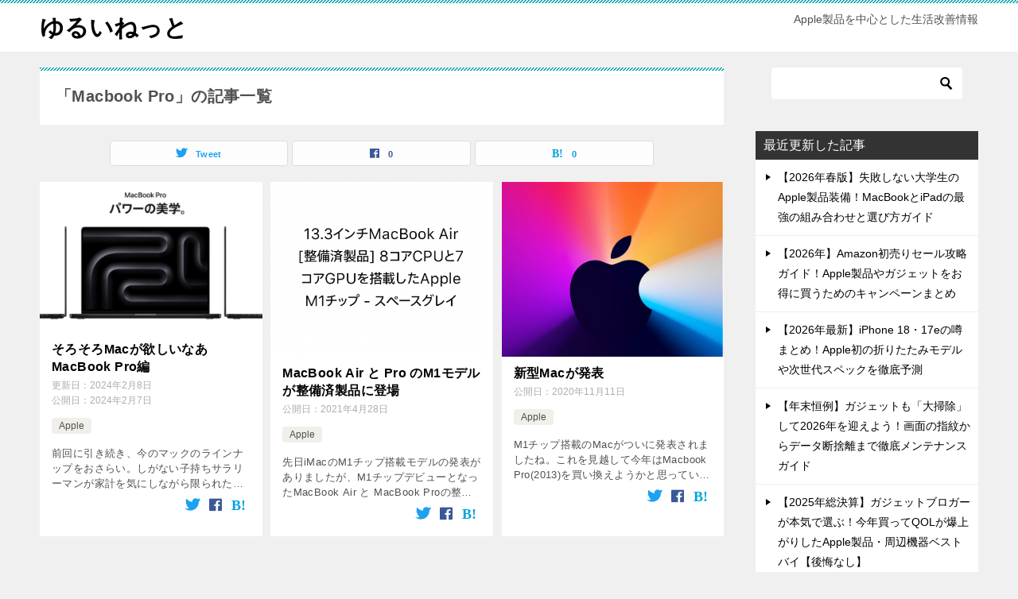

--- FILE ---
content_type: text/html; charset=UTF-8
request_url: https://yuruinet.com/tag/macbook-pro
body_size: 6649
content:
<!doctype html>
<html lang="ja" class="col2">
<head>
<!-- Global site tag (gtag.js) - Google Analytics -->
<script async src="https://www.googletagmanager.com/gtag/js?id=G-YN9YH4DX8Y"></script>
<script>
  window.dataLayer = window.dataLayer || [];
  function gtag(){dataLayer.push(arguments);}
  gtag('js', new Date());

  gtag('config', 'G-YN9YH4DX8Y');
</script>	<meta charset="UTF-8">
	<meta name="viewport" content="width=device-width, initial-scale=1">
	<link rel="profile" href="http://gmpg.org/xfn/11">

	<title>「Macbook Pro」の記事一覧 ｜ ゆるいねっと</title>
<meta name='robots' content='max-image-preview:large' />
	<script>
		var shf = 1;
		var lso = 1;
		var ajaxurl = 'https://yuruinet.com/wp-admin/admin-ajax.php';
		var sns_cnt = true;
			</script>
	<link rel='dns-prefetch' href='//www.googletagmanager.com' />
<link rel='dns-prefetch' href='//s.w.org' />
<link rel='dns-prefetch' href='//pagead2.googlesyndication.com' />
<link rel="alternate" type="application/rss+xml" title="ゆるいねっと &raquo; フィード" href="https://yuruinet.com/feed" />
<link rel="alternate" type="application/rss+xml" title="ゆるいねっと &raquo; コメントフィード" href="https://yuruinet.com/comments/feed" />
<link rel="alternate" type="application/rss+xml" title="ゆるいねっと &raquo; Macbook Pro タグのフィード" href="https://yuruinet.com/tag/macbook-pro/feed" />
		<script type="text/javascript">
			window._wpemojiSettings = {"baseUrl":"https:\/\/s.w.org\/images\/core\/emoji\/13.0.1\/72x72\/","ext":".png","svgUrl":"https:\/\/s.w.org\/images\/core\/emoji\/13.0.1\/svg\/","svgExt":".svg","source":{"concatemoji":"https:\/\/yuruinet.com\/wp-includes\/js\/wp-emoji-release.min.js?ver=5.7.14"}};
			!function(e,a,t){var n,r,o,i=a.createElement("canvas"),p=i.getContext&&i.getContext("2d");function s(e,t){var a=String.fromCharCode;p.clearRect(0,0,i.width,i.height),p.fillText(a.apply(this,e),0,0);e=i.toDataURL();return p.clearRect(0,0,i.width,i.height),p.fillText(a.apply(this,t),0,0),e===i.toDataURL()}function c(e){var t=a.createElement("script");t.src=e,t.defer=t.type="text/javascript",a.getElementsByTagName("head")[0].appendChild(t)}for(o=Array("flag","emoji"),t.supports={everything:!0,everythingExceptFlag:!0},r=0;r<o.length;r++)t.supports[o[r]]=function(e){if(!p||!p.fillText)return!1;switch(p.textBaseline="top",p.font="600 32px Arial",e){case"flag":return s([127987,65039,8205,9895,65039],[127987,65039,8203,9895,65039])?!1:!s([55356,56826,55356,56819],[55356,56826,8203,55356,56819])&&!s([55356,57332,56128,56423,56128,56418,56128,56421,56128,56430,56128,56423,56128,56447],[55356,57332,8203,56128,56423,8203,56128,56418,8203,56128,56421,8203,56128,56430,8203,56128,56423,8203,56128,56447]);case"emoji":return!s([55357,56424,8205,55356,57212],[55357,56424,8203,55356,57212])}return!1}(o[r]),t.supports.everything=t.supports.everything&&t.supports[o[r]],"flag"!==o[r]&&(t.supports.everythingExceptFlag=t.supports.everythingExceptFlag&&t.supports[o[r]]);t.supports.everythingExceptFlag=t.supports.everythingExceptFlag&&!t.supports.flag,t.DOMReady=!1,t.readyCallback=function(){t.DOMReady=!0},t.supports.everything||(n=function(){t.readyCallback()},a.addEventListener?(a.addEventListener("DOMContentLoaded",n,!1),e.addEventListener("load",n,!1)):(e.attachEvent("onload",n),a.attachEvent("onreadystatechange",function(){"complete"===a.readyState&&t.readyCallback()})),(n=t.source||{}).concatemoji?c(n.concatemoji):n.wpemoji&&n.twemoji&&(c(n.twemoji),c(n.wpemoji)))}(window,document,window._wpemojiSettings);
		</script>
		<style type="text/css">
img.wp-smiley,
img.emoji {
	display: inline !important;
	border: none !important;
	box-shadow: none !important;
	height: 1em !important;
	width: 1em !important;
	margin: 0 .07em !important;
	vertical-align: -0.1em !important;
	background: none !important;
	padding: 0 !important;
}
</style>
	<link rel='stylesheet' id='wp-block-library-css'  href='https://yuruinet.com/wp-includes/css/dist/block-library/style.min.css?ver=5.7.14' type='text/css' media='all' />
<link rel='stylesheet' id='keni-style-css'  href='https://yuruinet.com/wp-content/themes/keni8-child/style.css?ver=5.7.14' type='text/css' media='all' />
<link rel='stylesheet' id='keni_base-css'  href='https://yuruinet.com/wp-content/themes/keni80_wp_standard_all_202202061422/base.css?ver=5.7.14' type='text/css' media='all' />
<link rel='stylesheet' id='keni-advanced-css'  href='https://yuruinet.com/wp-content/themes/keni80_wp_standard_all_202202061422/advanced.css?ver=5.7.14' type='text/css' media='all' />
<link rel='stylesheet' id='my-keni_base-css'  href='https://yuruinet.com/wp-content/themes/keni8-child/base.css?ver=5.7.14' type='text/css' media='all' />
<link rel='stylesheet' id='my-keni-advanced-css'  href='https://yuruinet.com/wp-content/themes/keni8-child/advanced.css?ver=5.7.14' type='text/css' media='all' />
<link rel='stylesheet' id='keni_base_default-css'  href='https://yuruinet.com/wp-content/themes/keni80_wp_standard_all_202202061422/default-style.css?ver=5.7.14' type='text/css' media='all' />
<link rel="canonical" href="https://yuruinet.com/tag/macbook-pro" />
<link rel="https://api.w.org/" href="https://yuruinet.com/wp-json/" /><link rel="alternate" type="application/json" href="https://yuruinet.com/wp-json/wp/v2/tags/54" /><link rel="EditURI" type="application/rsd+xml" title="RSD" href="https://yuruinet.com/xmlrpc.php?rsd" />
<meta name="generator" content="Site Kit by Google 1.50.0" /><meta name="description" content="ゆるいねっとの「Macbook Pro」の記事一覧です。Apple製品を中心とした生活改善情報">
		<!--OGP-->
		<meta property="og:type" content="article" />
<meta property="og:url" content="https://yuruinet.com/tag/macbook-pro" />
		<meta property="og:title" content="「Macbook Pro」の記事一覧"/>
		<meta property="og:description" content="ゆるいねっとの「Macbook Pro」の記事一覧です。Apple製品を中心とした生活改善情報">
		<meta property="og:site_name" content="ゆるいねっと">
		<meta property="og:image" content="">
				<meta property="og:locale" content="ja_JP">
				<!--OGP-->
		
<!-- Google AdSense スニペット (Site Kit が追加) -->
<meta name="google-adsense-platform-account" content="ca-host-pub-2644536267352236">
<meta name="google-adsense-platform-domain" content="sitekit.withgoogle.com">
<!-- (ここまで) Google AdSense スニペット (Site Kit が追加) -->

<!-- Google AdSense スニペット (Site Kit が追加) -->
<script async="async" src="https://pagead2.googlesyndication.com/pagead/js/adsbygoogle.js?client=ca-pub-5305775986017307" crossorigin="anonymous" type="text/javascript"></script>

<!-- (ここまで) Google AdSense スニペット (Site Kit が追加) -->
<link rel="icon" href="https://yuruinet.com/wp-content/uploads/cropped-スクリーンショット-2022-02-09-21.25.40-32x32.png" sizes="32x32" />
<link rel="icon" href="https://yuruinet.com/wp-content/uploads/cropped-スクリーンショット-2022-02-09-21.25.40-192x192.png" sizes="192x192" />
<link rel="apple-touch-icon" href="https://yuruinet.com/wp-content/uploads/cropped-スクリーンショット-2022-02-09-21.25.40-180x180.png" />
<meta name="msapplication-TileImage" content="https://yuruinet.com/wp-content/uploads/cropped-スクリーンショット-2022-02-09-21.25.40-270x270.png" />
<meta name='ir-site-verification-token' value='-474915940' />
<script async src="https://pagead2.googlesyndication.com/pagead/js/adsbygoogle.js?client=ca-pub-5305775986017307" crossorigin="anonymous"></script>		<style type="text/css" id="wp-custom-css">
			.toc-area_inner .toc-area_list ol li::before {
    display: none;
}

figcaption {
    text-align: center;
}		</style>
		</head>

<body class="archive tag tag-macbook-pro tag-54 no-gn"><!--ページの属性-->

<div id="top" class="keni-container">

<!--▼▼ ヘッダー ▼▼-->
<div class="keni-header_wrap">
	<div class="keni-header_outer">
		
		<header class="keni-header keni-header_col1">
			<div class="keni-header_inner">

							<p class="site-title"><a href="https://yuruinet.com/" rel="home">ゆるいねっと</a></p>
			
			<div class="keni-header_cont">
			<p class="site-description">Apple製品を中心とした生活改善情報</p>			</div>

			</div><!--keni-header_inner-->
		</header><!--keni-header-->	</div><!--keni-header_outer-->
</div><!--keni-header_wrap-->
<!--▲▲ ヘッダー ▲▲-->

<div id="click-space"></div>




<div class="keni-main_wrap">
	<div class="keni-main_outer">
		<!--▼▼ メインコンテンツ ▼▼-->
		<main id="main" class="keni-main">
			<div class="keni-main_inner">
				<div class="archive_title_wrap">
					<h1 class="archive_title">「Macbook Pro」の記事一覧</h1>				</div>

				<aside class="free-area free-area_before-title">
									</aside><!-- #secondary -->

																<aside class="sns-btn_wrap sns-btn_wrap_s">
                    		<div class="sns-btn_tw" data-url="https://yuruinet.com/tag/macbook-pro" data-title="%E3%80%8CMacbook+Pro%E3%80%8D%E3%81%AE%E8%A8%98%E4%BA%8B%E4%B8%80%E8%A6%A7"></div>
		<div class="sns-btn_fb" data-url="https://yuruinet.com/tag/macbook-pro" data-title="%E3%80%8CMacbook+Pro%E3%80%8D%E3%81%AE%E8%A8%98%E4%BA%8B%E4%B8%80%E8%A6%A7"></div>
		<div class="sns-btn_hatena" data-url="https://yuruinet.com/tag/macbook-pro" data-title="%E3%80%8CMacbook+Pro%E3%80%8D%E3%81%AE%E8%A8%98%E4%BA%8B%E4%B8%80%E8%A6%A7"></div>
						</aside>
				
										<div class="keni-section_wrap keni-section_wrap_style02"><div class="keni-section"><div class="entry-list entry-list_style02">
<article id="post-2477" class="post-2477 post type-post status-publish format-standard has-post-thumbnail category-apple tag-macbook-pro entry-list_item">
	<div class="entry">
		<figure class="entry_thumb">
			<a href="https://yuruinet.com/2477">
								<img width="692" height="452" src="https://yuruinet.com/wp-content/uploads/yr24020701.jpg" class="attachment-post-thumbnail size-post-thumbnail wp-post-image" alt="" loading="lazy" srcset="https://yuruinet.com/wp-content/uploads/yr24020701.jpg 692w, https://yuruinet.com/wp-content/uploads/yr24020701-300x196.jpg 300w" sizes="(max-width: 692px) 100vw, 692px" />								</a>
		</figure>
		<div class="entry_inner">
			<h2 class="entry_title"><a href="https://yuruinet.com/2477">そろそろMacが欲しいなあ　MacBook Pro編</a></h2>
			<div class="entry_status">
		<ul class="entry_date">
		<li class="entry_date_item">更新日：<time itemprop="dateModified" datetime="2024-02-08T00:47:28+09:00" content="2024-02-08T00:47:28+09:00">2024年2月8日</time></li>		<li class="entry_date_item">公開日：<time itemprop="datePublished" datetime="2024-02-07T08:58:02+09:00" content="2024-02-07T08:58:02+09:00">2024年2月7日</time></li>	</ul>
		<ul class="entry_category">
		<li class="entry_category_item apple"><a href="https://yuruinet.com/category/apple">Apple</a></li>	</ul>
</div>
			<div class="entry_description">
			前回に引き続き、今のマックのラインナップをおさらい。しがない子持ちサラリーマンが家計を気にしながら限られた予算を獲得してMacを買い換えるならどれが良いのか、を考察してまとめてみたいと思います。 今回はMacBook P [&hellip;]			</div>
			<div class="ently_read-more">
				<a href="https://yuruinet.com/2477" class="btn dir-arw_r"><span class="icon_arrow_s_right"></span>続きを読む</a>
			</div>
		</div>
				<aside class="sns-btn_wrap">
			<div class="sns-btn_tw" data-url="https://yuruinet.com/2477" data-title="%E3%80%8CMacbook+Pro%E3%80%8D%E3%81%AE%E8%A8%98%E4%BA%8B%E4%B8%80%E8%A6%A7+%EF%BD%9C+%E3%82%86%E3%82%8B%E3%81%84%E3%81%AD%E3%81%A3%E3%81%A8"></div>
		<div class="sns-btn_fb" data-url="https://yuruinet.com/2477" data-title="%E3%80%8CMacbook+Pro%E3%80%8D%E3%81%AE%E8%A8%98%E4%BA%8B%E4%B8%80%E8%A6%A7+%EF%BD%9C+%E3%82%86%E3%82%8B%E3%81%84%E3%81%AD%E3%81%A3%E3%81%A8"></div>
		<div class="sns-btn_hatena" data-url="https://yuruinet.com/2477" data-title="%E3%80%8CMacbook+Pro%E3%80%8D%E3%81%AE%E8%A8%98%E4%BA%8B%E4%B8%80%E8%A6%A7+%EF%BD%9C+%E3%82%86%E3%82%8B%E3%81%84%E3%81%AD%E3%81%A3%E3%81%A8"></div>
		</aside>			</div>
</article>

<article id="post-837" class="post-837 post type-post status-publish format-standard has-post-thumbnail category-apple tag-apple tag-macbook-air tag-macbook-pro entry-list_item">
	<div class="entry">
		<figure class="entry_thumb">
			<a href="https://yuruinet.com/837">
								<img width="498" height="418" src="https://yuruinet.com/wp-content/uploads/mba-t2.png" class="attachment-post-thumbnail size-post-thumbnail wp-post-image" alt="" loading="lazy" srcset="https://yuruinet.com/wp-content/uploads/mba-t2.png 498w, https://yuruinet.com/wp-content/uploads/mba-t2-300x252.png 300w, https://yuruinet.com/wp-content/uploads/mba-t2-320x269.png 320w" sizes="(max-width: 498px) 100vw, 498px" />								</a>
		</figure>
		<div class="entry_inner">
			<h2 class="entry_title"><a href="https://yuruinet.com/837">MacBook Air と Pro のM1モデルが整備済製品に登場</a></h2>
			<div class="entry_status">
		<ul class="entry_date">
				<li class="entry_date_item">公開日：<time itemprop="datePublished" datetime="2021-04-28T09:07:24+09:00" content="2021-04-28T09:07:24+09:00">2021年4月28日</time></li>	</ul>
		<ul class="entry_category">
		<li class="entry_category_item apple"><a href="https://yuruinet.com/category/apple">Apple</a></li>	</ul>
</div>
			<div class="entry_description">
			先日iMacのM1チップ搭載モデルの発表がありましたが、M1チップデビューとなったMacBook Air と MacBook Proの整備済製品が登場しています。 整備済製品は15%OFFなのに、基本的には新品と同等のサ [&hellip;]			</div>
			<div class="ently_read-more">
				<a href="https://yuruinet.com/837" class="btn dir-arw_r"><span class="icon_arrow_s_right"></span>続きを読む</a>
			</div>
		</div>
				<aside class="sns-btn_wrap">
			<div class="sns-btn_tw" data-url="https://yuruinet.com/837" data-title="%E3%80%8CMacbook+Pro%E3%80%8D%E3%81%AE%E8%A8%98%E4%BA%8B%E4%B8%80%E8%A6%A7+%EF%BD%9C+%E3%82%86%E3%82%8B%E3%81%84%E3%81%AD%E3%81%A3%E3%81%A8"></div>
		<div class="sns-btn_fb" data-url="https://yuruinet.com/837" data-title="%E3%80%8CMacbook+Pro%E3%80%8D%E3%81%AE%E8%A8%98%E4%BA%8B%E4%B8%80%E8%A6%A7+%EF%BD%9C+%E3%82%86%E3%82%8B%E3%81%84%E3%81%AD%E3%81%A3%E3%81%A8"></div>
		<div class="sns-btn_hatena" data-url="https://yuruinet.com/837" data-title="%E3%80%8CMacbook+Pro%E3%80%8D%E3%81%AE%E8%A8%98%E4%BA%8B%E4%B8%80%E8%A6%A7+%EF%BD%9C+%E3%82%86%E3%82%8B%E3%81%84%E3%81%AD%E3%81%A3%E3%81%A8"></div>
		</aside>			</div>
</article>

<article id="post-566" class="post-566 post type-post status-publish format-standard has-post-thumbnail category-apple tag-macbook-air tag-macbook-pro entry-list_item">
	<div class="entry">
		<figure class="entry_thumb">
			<a href="https://yuruinet.com/566">
								<img width="732" height="670" src="https://yuruinet.com/wp-content/uploads/Appleの特別なイベントに参加しよう。-2.png" class="attachment-post-thumbnail size-post-thumbnail wp-post-image" alt="" loading="lazy" srcset="https://yuruinet.com/wp-content/uploads/Appleの特別なイベントに参加しよう。-2.png 732w, https://yuruinet.com/wp-content/uploads/Appleの特別なイベントに参加しよう。-2-300x275.png 300w, https://yuruinet.com/wp-content/uploads/Appleの特別なイベントに参加しよう。-2-320x293.png 320w" sizes="(max-width: 732px) 100vw, 732px" />								</a>
		</figure>
		<div class="entry_inner">
			<h2 class="entry_title"><a href="https://yuruinet.com/566">新型Macが発表</a></h2>
			<div class="entry_status">
		<ul class="entry_date">
				<li class="entry_date_item">公開日：<time itemprop="datePublished" datetime="2020-11-11T22:10:47+09:00" content="2020-11-11T22:10:47+09:00">2020年11月11日</time></li>	</ul>
		<ul class="entry_category">
		<li class="entry_category_item apple"><a href="https://yuruinet.com/category/apple">Apple</a></li>	</ul>
</div>
			<div class="entry_description">
			M1チップ搭載のMacがついに発表されましたね。これを見越して今年はMacbook Pro(2013)を買い換えようかと思っていたのをやめて、iPad Pro 12.9(3rd gen, 2018)の整備済み品を買い、M [&hellip;]			</div>
			<div class="ently_read-more">
				<a href="https://yuruinet.com/566" class="btn dir-arw_r"><span class="icon_arrow_s_right"></span>続きを読む</a>
			</div>
		</div>
				<aside class="sns-btn_wrap">
			<div class="sns-btn_tw" data-url="https://yuruinet.com/566" data-title="%E3%80%8CMacbook+Pro%E3%80%8D%E3%81%AE%E8%A8%98%E4%BA%8B%E4%B8%80%E8%A6%A7+%EF%BD%9C+%E3%82%86%E3%82%8B%E3%81%84%E3%81%AD%E3%81%A3%E3%81%A8"></div>
		<div class="sns-btn_fb" data-url="https://yuruinet.com/566" data-title="%E3%80%8CMacbook+Pro%E3%80%8D%E3%81%AE%E8%A8%98%E4%BA%8B%E4%B8%80%E8%A6%A7+%EF%BD%9C+%E3%82%86%E3%82%8B%E3%81%84%E3%81%AD%E3%81%A3%E3%81%A8"></div>
		<div class="sns-btn_hatena" data-url="https://yuruinet.com/566" data-title="%E3%80%8CMacbook+Pro%E3%80%8D%E3%81%AE%E8%A8%98%E4%BA%8B%E4%B8%80%E8%A6%A7+%EF%BD%9C+%E3%82%86%E3%82%8B%E3%81%84%E3%81%AD%E3%81%A3%E3%81%A8"></div>
		</aside>			</div>
</article>
</div></div></div>
			<aside class="free-area free-area_after-cont">
							</aside><!-- #secondary -->
		</div><!--keni-main_inner-->
	</main><!--keni-main-->


<aside id="secondary" class="keni-sub">
	<div id="search-2" class="keni-section_wrap widget widget_search"><section class="keni-section"><div class="search-box">
	<form role="search" method="get" id="keni_search" class="searchform" action="https://yuruinet.com/">
		<input type="text" value="" name="s" aria-label="検索"><button class="btn-search"><img src="https://yuruinet.com/wp-content/themes/keni80_wp_standard_all_202202061422/images/icon/search_black.svg" width="18" height="18" alt="検索"></button>
	</form>
</div></section></div><div id="keni_modified_entries-3" class="keni-section_wrap widget widget_recent_entries"><section class="keni-section"><h3 class="sub-section_title">最近更新した記事</h3>
            <ul>
				                    <li><a href="https://yuruinet.com/3544">
							【2026年春版】失敗しない大学生のApple製品装備！MacBookとiPadの最強の組み合わせと選び方ガイド							                        </a></li>
					                    <li><a href="https://yuruinet.com/3541">
							【2026年】Amazon初売りセール攻略ガイド！Apple製品やガジェットをお得に買うためのキャンペーンまとめ							                        </a></li>
					                    <li><a href="https://yuruinet.com/3538">
							【2026年最新】iPhone 18・17eの噂まとめ！Apple初の折りたたみモデルや次世代スペックを徹底予測							                        </a></li>
					                    <li><a href="https://yuruinet.com/3535">
							【年末恒例】ガジェットも「大掃除」して2026年を迎えよう！画面の指紋からデータ断捨離まで徹底メンテナンスガイド							                        </a></li>
					                    <li><a href="https://yuruinet.com/3531">
							【2025年総決算】ガジェットブロガーが本気で選ぶ！今年買ってQOLが爆上がりしたApple製品・周辺機器ベストバイ【後悔なし】							                        </a></li>
					            </ul>
			</section></div><div id="categories-2" class="keni-section_wrap widget widget_categories"><section class="keni-section"><h3 class="sub-section_title">カテゴリー</h3>
			<ul>
					<li class="cat-item cat-item-103"><a href="https://yuruinet.com/category/amazon">Amazon</a>
</li>
	<li class="cat-item cat-item-38"><a href="https://yuruinet.com/category/apple">Apple</a>
</li>
	<li class="cat-item cat-item-82"><a href="https://yuruinet.com/category/fire-hd%ef%bc%98">Fire HD８</a>
</li>
	<li class="cat-item cat-item-70"><a href="https://yuruinet.com/category/iphone13pro">iPhone13Pro</a>
</li>
	<li class="cat-item cat-item-100"><a href="https://yuruinet.com/category/microsoft">Microsoft</a>
</li>
	<li class="cat-item cat-item-74"><a href="https://yuruinet.com/category/pc">PC</a>
</li>
	<li class="cat-item cat-item-81"><a href="https://yuruinet.com/category/sim">SIM</a>
</li>
	<li class="cat-item cat-item-59"><a href="https://yuruinet.com/category/%e3%82%ac%e3%82%b8%e3%82%a7%e3%83%83%e3%83%88">ガジェット</a>
</li>
	<li class="cat-item cat-item-2"><a href="https://yuruinet.com/category/%e3%82%ab%e3%83%a1%e3%83%a9">カメラ</a>
</li>
	<li class="cat-item cat-item-7"><a href="https://yuruinet.com/category/%e3%82%b5%e3%83%bc%e3%83%93%e3%82%b9">サービス</a>
</li>
	<li class="cat-item cat-item-69"><a href="https://yuruinet.com/category/%e3%82%b9%e3%83%9e%e3%83%9b">スマホ</a>
</li>
	<li class="cat-item cat-item-1"><a href="https://yuruinet.com/category/%e3%81%9d%e3%81%ae%e4%bb%96">その他</a>
</li>
	<li class="cat-item cat-item-140"><a href="https://yuruinet.com/category/%e3%83%9e%e3%83%8d%e3%82%bf%e3%82%a4%e3%82%ba">マネタイズ</a>
</li>
	<li class="cat-item cat-item-3"><a href="https://yuruinet.com/category/%e8%a6%b3%e5%85%89">観光・旅行・散歩</a>
</li>
	<li class="cat-item cat-item-25"><a href="https://yuruinet.com/category/%e8%bb%8a">車</a>
</li>
			</ul>

			</section></div></aside><!-- #secondary -->

	<!--▲▲ メインコンテンツ ▲▲-->


	</div><!--keni-main_outer-->
</div><!--keni-main_wrap-->

<!--▼▼ パン屑リスト ▼▼-->
<div class="keni-breadcrumb-list_wrap">
	<div class="keni-breadcrumb-list_outer">
		<nav class="keni-breadcrumb-list">
			<ol class="keni-breadcrumb-list_inner" itemscope itemtype="http://schema.org/BreadcrumbList">
				<li itemprop="itemListElement" itemscope itemtype="http://schema.org/ListItem">
					<a itemprop="item" href="https://yuruinet.com"><span itemprop="name">ゆるいねっと</span> TOP</a>
					<meta itemprop="position" content="1" />
				</li>
				<li>Macbook Pro</li>
			</ol>
		</nav>
	</div><!--keni-breadcrumb-list_outer-->
</div><!--keni-breadcrumb-list_wrap-->
<!--▲▲ パン屑リスト ▲▲-->


<!--▼▼ footer ▼▼-->
<div class="keni-footer_wrap">
	<div class="keni-footer_outer">
		<footer class="keni-footer">

			<div class="keni-footer_inner">
				<div class="keni-footer-cont_wrap">
															
				</div><!--keni-section_wrap-->
			</div><!--keni-footer_inner-->
		</footer><!--keni-footer-->
        <div class="footer-menu">
			        </div>
		<div class="keni-copyright_wrap">
			<div class="keni-copyright">

				<small>&copy; 2019 ゆるいねっと</small>

			</div><!--keni-copyright_wrap-->
		</div><!--keni-copyright_wrap-->
	</div><!--keni-footer_outer-->
</div><!--keni-footer_wrap-->
<!--▲▲ footer ▲▲-->

<div class="keni-footer-panel_wrap">
<div class="keni-footer-panel_outer">
<aside class="keni-footer-panel">
<ul class="utility-menu">
<li class="btn_share utility-menu_item"><span class="icon_share"></span>シェア</li>
<li class="utility-menu_item"><a href="#top"><span class="icon_arrow_s_up"></span>TOPへ</a></li>
</ul>
<div class="keni-footer-panel_sns">
<div class="sns-btn_wrap sns-btn_wrap_s">
		<div class="sns-btn_tw"></div>
		<div class="sns-btn_fb"></div>
		<div class="sns-btn_hatena"></div>
		
</div>
</div>
</aside>
</div><!--keni-footer-panel_outer-->
</div><!--keni-footer-panel_wrap-->
</div><!--keni-container-->

<!--▼ページトップ-->
<p class="page-top"><a href="#top"></a></p>
<!--▲ページトップ-->

<script type='text/javascript' src='https://yuruinet.com/wp-includes/js/jquery/jquery.min.js?ver=3.5.1' id='jquery-core-js'></script>
<script type='text/javascript' src='https://yuruinet.com/wp-includes/js/jquery/jquery-migrate.min.js?ver=3.3.2' id='jquery-migrate-js'></script>
<script type='text/javascript' src='https://yuruinet.com/wp-content/themes/keni80_wp_standard_all_202202061422/js/navigation.js?ver=20151215' id='keni-navigation-js'></script>
<script type='text/javascript' src='https://yuruinet.com/wp-content/themes/keni80_wp_standard_all_202202061422/js/skip-link-focus-fix.js?ver=20151215' id='keni-skip-link-focus-fix-js'></script>
<script type='text/javascript' src='https://yuruinet.com/wp-content/themes/keni80_wp_standard_all_202202061422/js/utility.js?ver=5.7.14' id='keni-utility-js'></script>

<!-- Google アナリティクス スニペット (Site Kit が追加) -->
<script type='text/javascript' src='https://www.googletagmanager.com/gtag/js?id=UA-678456-27' id='google_gtagjs-js' async></script>
<script type='text/javascript' id='google_gtagjs-js-after'>
window.dataLayer = window.dataLayer || [];function gtag(){dataLayer.push(arguments);}
gtag('set', 'linker', {"domains":["yuruinet.com"]} );
gtag("js", new Date());
gtag("set", "developer_id.dZTNiMT", true);
gtag("config", "UA-678456-27", {"anonymize_ip":true});
</script>

<!-- (ここまで) Google アナリティクス スニペット (Site Kit が追加) -->
<script type='text/javascript' src='https://yuruinet.com/wp-includes/js/wp-embed.min.js?ver=5.7.14' id='wp-embed-js'></script>

</body>
</html>


--- FILE ---
content_type: text/html; charset=utf-8
request_url: https://www.google.com/recaptcha/api2/aframe
body_size: 248
content:
<!DOCTYPE HTML><html><head><meta http-equiv="content-type" content="text/html; charset=UTF-8"></head><body><script nonce="4viGiqmp_E5gNPg9_E8KWg">/** Anti-fraud and anti-abuse applications only. See google.com/recaptcha */ try{var clients={'sodar':'https://pagead2.googlesyndication.com/pagead/sodar?'};window.addEventListener("message",function(a){try{if(a.source===window.parent){var b=JSON.parse(a.data);var c=clients[b['id']];if(c){var d=document.createElement('img');d.src=c+b['params']+'&rc='+(localStorage.getItem("rc::a")?sessionStorage.getItem("rc::b"):"");window.document.body.appendChild(d);sessionStorage.setItem("rc::e",parseInt(sessionStorage.getItem("rc::e")||0)+1);localStorage.setItem("rc::h",'1769315517980');}}}catch(b){}});window.parent.postMessage("_grecaptcha_ready", "*");}catch(b){}</script></body></html>